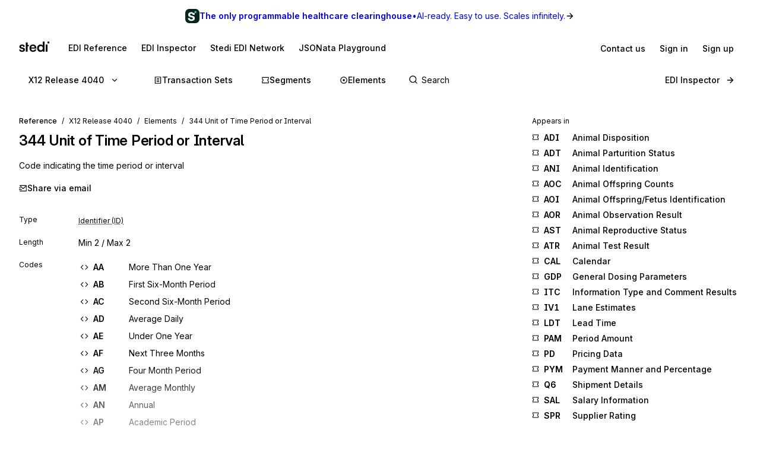

--- FILE ---
content_type: application/javascript; charset=utf-8
request_url: https://www.stedi.com/edi/_next/static/chunks/pages/%5Brelease%5D/element/%5Belement%5D-5318088338400ab5.js
body_size: 875
content:
(self.webpackChunk_N_E=self.webpackChunk_N_E||[]).push([[1413],{9015:(e,t,n)=>{"use strict";n.d(t,{O:()=>i});var a=n(46538),r=n(65966),s=n(74022);let l=({name:e,position:t,url:n})=>({"@type":"ListItem",position:t,name:e,item:n}),o=a.EB,i=({id:e,name:t,release:n,type:i})=>({"@context":"https://schema.org","@graph":[(({id:e,name:t,release:n=a.Pg,type:i})=>{let m=[l({position:1,name:"X12",url:o})],c="x12-hipaa"===(0,s.ak)(n);return m.push(l({position:2,name:`Release ${(0,s.k7)(n)}`,url:c?(0,r.Hc)({release:n,baseUrl:o}):(0,r.qV)({release:n,baseUrl:o})})),("transaction-sets"===i||"transaction-set"===i)&&(m.push(l({position:3,name:"Transaction Sets",url:c?(0,r.Lm)({release:n,baseUrl:o}):(0,r.Mu)({release:n,baseUrl:o})})),"transaction-set"===i&&e&&m.push(l({position:4,name:`${e} ${t}`,url:c?(0,r.oP)({release:n,baseUrl:o,set:e}):(0,r.Dq)({release:n,baseUrl:o,set:e})}))),("segments"===i||"segment"===i)&&(m.push(l({position:3,name:"Segments",url:(0,r.$B)({release:(0,s.Hr)(n),baseUrl:o})})),"segment"===i&&e&&m.push(l({position:4,name:`${e} ${t}`,url:(0,r.UG)({release:(0,s.Hr)(n),baseUrl:o,segment:e})}))),("elements"===i||"element"===i)&&(m.push(l({position:3,name:"Elements",url:(0,r.qT)({release:(0,s.Hr)(n),baseUrl:o})})),"element"===i&&e&&m.push(l({position:4,name:`${e} ${t}`,url:(0,r.N5)({release:(0,s.Hr)(n),baseUrl:o,element:e})}))),{"@type":"BreadcrumbList",itemListElement:m}})({type:i,release:n,id:e,name:t})]})},46469:(e,t,n)=>{"use strict";n.d(t,{x:()=>u});var a=n(4853),r=n(68085),s=n(96961),l=n(18604),o=n(36707),i=n(46538),m=n(65966),c=n(74022);let p=(0,r.default)("div",{target:"e1oepsfm0"})({marginBottom:s.space.s2,color:s.color.gray11,fontSize:s.size.small}),d=(0,r.default)("a",{target:"e1oepsfm1"})({display:"flex",alignItems:"baseline",textDecoration:"none",color:s.color.gray13,marginBottom:s.space.s1,...(0,l.Wy)("medium"),cursor:"pointer",svg:{marginTop:s.space.s1,flex:"none"},span:{...(0,l.zX)({tabularFigures:!0,weight:"semibold",disambiguate:!0}),flex:"none",width:s.space.s4,marginLeft:s.space.s2,marginRight:s.space.s3},"&:hover span":{textDecoration:"underline",textDecorationThickness:2,textUnderlineOffset:2}}),g={set:{getHref:(e,t)=>(0,m.Dq)({release:e,set:t}),color:s.color.blue10},segment:{getHref:(e,t)=>(0,m.UG)({release:e,segment:t}),color:s.color.green},element:{getHref:(e,t)=>(0,m.N5)({release:e,element:t}),color:s.color.magenta},composite:{getHref:(e,t)=>(0,m.N5)({release:e,element:t}),color:s.color.magenta},inspector:{getHref:()=>i.ds,color:s.color.gray3}},u=({items:e,type:t})=>{let{release:n=i.W}=(0,o.useRouter)().query,r=g[t],s=c.sr[t];return 0===e.length?null:(0,a.FD)(a.FK,{children:[(0,a.Y)(p,{children:"Appears in"}),e.map(e=>(0,a.FD)(d,{"data-cy":"appears-in",href:r.getHref(n,e.id),children:[(0,a.Y)(s,{color:r.color,size:12}),(0,a.Y)("span",{style:{color:r.color},children:e.id}),e.name]},e.id))]})}},46787:(e,t,n)=>{(window.__NEXT_P=window.__NEXT_P||[]).push(["/[release]/element/[element]",function(){return n(74187)}])},67483:(e,t,n)=>{"use strict";n.d(t,{V:()=>i});var a=n(4853),r=n(68085),s=n(96961),l=n(15848);let o=(0,r.default)("h2",{target:"edo2afw0"})(({allowWhitespace:e=!0})=>({marginBottom:s.space.s3,whiteSpace:e?"pre-wrap":"normal","&&":{color:l.M.gray17,letterSpacing:0,lineHeight:1.6}})),i=({allowWhitespace:e=!0,content:t})=>(0,a.Y)(o,{allowWhitespace:e,children:t})},68008:(e,t,n)=>{"use strict";n.d(t,{E:()=>w});var a=n(4853),r=n(68085),s=n(89316),l=n(96961),o=n(18604),i=n(54297),m=n(36707),c=n(18850),p=n.n(c),d=n(46538),g=n(65966),u=n(56044),h=n(74022),_=n(51455),f=n(48320),y=n(74748);let b=({appearsIn:e,release:t,resource:n,resourceType:r})=>(0,a.FD)(a.FK,{children:[(0,a.FD)(s.a,{bg:"red3",borderRadius:"s2",mb:"s4",p:"s3",children:[(0,a.Y)(p(),{color:l.color.red}),(0,a.FD)(s.a,{color:"gray17",fontWeight:"medium",mt:"s1",children:[(0,i.De)(r.split("-").join(" "))," ",n," is not present in ",(0,h.Uw)(t),". Please switch to one of the following releases to view the documentation."]})]}),(0,a.Y)(s.a,{color:"gray14",fontSize:"small",mb:"s2",children:"Appears in"}),(0,a.Y)(y.o,{getReleaseHref:e=>((e,t)=>"transaction-set"===t?t=>(0,g.Dq)({release:t,set:e}):"segment"===t?t=>(0,g.UG)({release:t,segment:e}):t=>(0,g.N5)({release:t,element:e}))(n,r)(e),releases:(0,u.h6)(e),standard:"x12"})]}),Y=(0,r.default)("h2",{target:"eru8w0i0"})({marginBottom:l.space.s4,"&&":{fontSize:l.size.s4,letterSpacing:0,lineHeight:1.6}}),w=({appearsIn:e,meta:t,openGraphImage:n,releases:s,resource:i})=>{let c=(0,m.useRouter)(),p="transaction-set"===i.type?l.color.blue:"segment"===i.type?l.color.green:l.color.magenta,h=(0,r.default)("h1",{target:"eru8w0i1"})({fontSize:l.size.h2,lineHeight:1.3,...(0,o.Wy)("semibold"),marginBottom:l.space.s3,color:l.color.gray13,"&&":{letterSpacing:"-0.01em"},span:{"&:first-of-type":{color:p},fontFamily:l.fontFamily.body,...(0,o.zX)({isMonospace:!0,weight:"semibold"}),color:l.color.green}}),{release:y=d.W}=c.query;return(0,a.FD)(_.PE,{SecondaryNavBar:(0,a.Y)(f.P,{activePage:"transaction-set"===i.type?"set":i.type,release:y,releases:s,standard:"x12"}),activePage:"transaction-set"===i.type?"set":i.type,isAuthWallDisabled:!0,meta:{...t,canonical:(0,g.l8)({id:i.id,type:"composite"===i.type?"element":i.type,baseUrl:d.EB}),openGraph:{description:t.description,images:[n]}},children:[(0,a.FD)(h,{children:[(0,a.Y)("span",{children:(0,u.$q)(i.id)})," ",i.name]}),(0,a.Y)(Y,{children:i.description}),(0,a.Y)(b,{appearsIn:e,release:y,resource:i.id,resourceType:i.type})]})}},74187:(e,t,n)=>{"use strict";n.r(t),n.d(t,{__N_SSG:()=>q,default:()=>B});var a=n(4853),r=n(38192),s=n(56044),l=n(6638),o=n(99336),i=n.n(o),m=n(9015);let c=({element:e,release:t})=>{let n=(0,m.O)({release:t,id:e.id,name:e.name,type:"element"});return(0,a.Y)(i(),{children:(0,a.Y)("script",{...(0,l.QQ)({...n})})})};var p=n(21462),d=n(99372),g=n(81303),u=n.n(g),h=n(46538),_=n(65966),f=n(74022),y=n(51455),b=n(48320),Y=n(14814),w=n(46469),D=n(60020),$=n(67483),x=n(54526),P=n(23666),F=n(64289),v=n(52875),S=n(68008),E=n(23124);let N=u()(()=>Promise.all([n.e(8300),n.e(1939)]).then(n.bind(n,54320)).then(({FiguresAppendix:e})=>e),{loadableGenerated:{webpack:()=>[54320]}}),H=({appearsInReleases:e=[],appearsInSegments:t=[],element:n,elementInRelease:l=!0,elt:o,figureAppendix:i,meta:m,openGraphImage:c,release:g,releases:u})=>{let H=[{name:(0,f.Uw)(g),href:(0,_.qV)({release:g})},{name:"Elements",href:(0,_.qT)({release:g})}];return l?(0,r.mO)(o)?(0,a.FD)(y.PE,{SecondaryNavBar:(0,a.Y)(b.P,{activePage:"composite",release:g,releases:u,standard:"x12"}),Sidebar:(0,a.Y)(Y.a,{children:(0,a.Y)(w.x,{items:t,type:"segment"})}),activePage:"composite",meta:{...m,canonical:(0,_.l8)({type:"element",id:n,baseUrl:h.EB}),openGraph:{images:[c]}},children:[(0,a.Y)(D.T,{items:[...H,{name:`${o.composite_data_element_number} ${o.composite_name}`,href:(0,_.N5)({release:g,element:o.composite_data_element_number})}]}),(0,a.FD)(E.A,{headingSize:"h2",children:[(0,a.Y)(E.P,{color:"magenta",children:(0,s.$q)(o.composite_data_element_number)})," ",o.composite_name]}),(0,a.Y)($.V,{allowWhitespace:!1,content:o.purpose,hasAppendixContent:!!i?.content}),(0,a.FD)(d.s,{gap:"s3",my:"s3",children:[(0,a.Y)(v.j,{pageTitle:o.composite_name,path:(0,_.N5)({release:g,element:o.composite_data_element_number})}),i?.content?(0,a.Y)(F.P,{}):null]}),(0,a.Y)(P.b,{elements:o.elements,segmentId:o.composite_data_element_number,standard:"x12"}),i?.content?(0,a.Y)(N,{content:i.content}):null]}):(0,a.FD)(y.PE,{SecondaryNavBar:(0,a.Y)(b.P,{activePage:"element",release:g,releases:u,standard:"x12"}),Sidebar:(0,a.Y)(Y.a,{children:(0,a.Y)(w.x,{items:t,type:"segment"})}),activePage:"element",meta:{...m,canonical:(0,_.l8)({type:"element",id:n,baseUrl:h.EB}),openGraph:{images:[c]}},children:[(0,a.Y)(D.T,{items:[...H,{name:`${o.data_element_number} ${o.data_element_name}`,href:(0,_.N5)({release:g,element:o.data_element_number})}]}),(0,a.FD)(E.A,{children:[(0,a.Y)(E.P,{color:"magenta",children:(0,s.$q)(o.data_element_number)})," ",o.data_element_name]}),o.definition?(0,a.Y)($.V,{allowWhitespace:!1,content:o.definition,hasAppendixContent:!!i?.content}):null,(0,a.FD)(d.s,{gap:"s3",mb:"s4",children:[(0,a.Y)(v.j,{pageTitle:`${o.data_element_name}`,path:(0,_.N5)({release:g,element:o.data_element_number})}),i?.content?(0,a.Y)(F.P,{}):null]}),(0,a.Y)(p.Fragment,{children:(0,a.Y)(Y.a,{children:(0,a.Y)(x.b,{element:o,standard:"x12"})})},g),i?.content?(0,a.Y)(N,{content:i.content}):null]}):(0,a.Y)(S.E,{appearsIn:e,meta:m,openGraphImage:c,releases:u,resource:{...function(e){return(0,r.mO)(e)?{id:e.composite_data_element_number,name:e.composite_name,description:e.purpose}:{id:e.data_element_number,name:e.data_element_name,description:e.definition??""}}(o),type:(0,r.mO)(o)?"composite":"element"}})};var q=!0;let B=({appearsInReleases:e=[],appearsInSegments:t=[],element:n,elementInRelease:l=!0,elt:o,figureAppendix:i,nofollow:m,noindex:p,openGraphImage:d,release:g,releases:u})=>{let{code:h,description:_,name:f}=(0,r.xY)(o),y=`X12 EDI ${(0,s.$q)(h)} ${f} - Stedi`,b=`${(0,s.$q)(h)} ${f}, ${_}`;return(0,a.FD)(a.FK,{children:[(0,a.Y)(c,{element:{id:h,name:f},release:g}),(0,a.Y)(H,{appearsInReleases:e,appearsInSegments:t,element:n,elementInRelease:l,elt:o,figureAppendix:i,meta:{title:y,description:b,noindex:p,nofollow:m},openGraphImage:d,release:g,releases:u})]})}}},e=>{e.O(0,[3787,9386,5033,6682,4361,9505,8531,561,1455,8320,506,3666,7911,636,6593,8792],()=>e(e.s=46787)),_N_E=e.O()}]);

--- FILE ---
content_type: application/javascript; charset=utf-8
request_url: https://www.stedi.com/edi/_next/static/chunks/506-6973d986974ff821.js
body_size: 951
content:
"use strict";(self.webpackChunk_N_E=self.webpackChunk_N_E||[]).push([[506],{6880:(e,a,r)=>{r.d(a,{m:()=>s});var i=r(4853),t=r(85903);let s=({children:e,content:a,disabled:r})=>r?(0,i.Y)(i.FK,{children:e}):(0,i.Y)(t.m,{asChild:!0,content:a,children:(0,i.Y)("span",{"data-cy":"tooltip",children:e})})},23124:(e,a,r)=>{r.d(a,{A:()=>d,P:()=>c});var i=r(4853);r(21462);var t=r(68085),s=r(89316),l=r(96961),n=r(18604);let o=(0,t.default)("h1",{target:"ebn7h7j0"})(({headingSize:e})=>({fontSize:e&&l.size[e]||l.size.h3,...(0,n.Wy)("semibold"),color:l.color.gray14,svg:{verticalAlign:"middle",marginRight:l.space.s2,marginBottom:l.space.s1},"&&":{letterSpacing:"-0.01em",lineHeight:1.3}})),c=e=>(0,i.Y)(s.a,{as:"span",disambiguate:!0,fontWeight:"semibold",...e}),d=({children:e,headingSize:a,mb:r})=>(0,i.Y)(s.a,{disambiguate:!0,mb:r||"s3",children:(0,i.Y)(o,{headingSize:a,children:e})})},39905:(e,a,r)=>{r.d(a,{N:()=>p});var i=r(4853);r(21462);var t=r(68085),s=r(96961),l=r(36495),n=r(79058),o=r.n(n);let c=(0,t.default)("details",{target:"esl50980"})({"&[open]":{".caret":{transform:"rotate(0deg)"}}}),d=(0,t.default)("summary",{target:"esl50981"})({cursor:"pointer",display:"flex",backgroundColor:s.color.gray4,padding:s.space.s2,marginBottom:s.space.s1,borderRadius:s.space.s1,outline:"none",transition:`background-color 80ms ease-in-out, ${s.transition}`,"&:hover":{backgroundColor:s.color.gray5},"&:active":{backgroundColor:s.color.gray6},"&:focus-visible":{...l.Ed},"&::-webkit-details-marker":{display:"none"},".caret":{flex:"none",alignSelf:"center",marginRight:s.space.s1,transition:"transform 0.2s ease-out",transform:"rotate(-90deg)"}}),p=({Summary:e,children:a,initialCollapsed:r=!0,style:t})=>(0,i.FD)(c,{open:!r,children:[(0,i.FD)(d,{className:"summary",style:t,children:[(0,i.Y)(o(),{className:"caret",size:14}),e]}),a]})},52875:(e,a,r)=>{r.d(a,{j:()=>d});var i=r(4853),t=r(68085),s=r(96961),l=r(88351),n=r(12917),o=r.n(n);let c=(0,t.default)(l.Yq,{target:"ehfc75i0"})({display:"flex",alignItems:"center",gap:s.space.s1}),d=({pageTitle:e,path:a,standard:r="x12"})=>(0,i.FD)(c,{"data-testid":"share",href:`mailto:?subject=${e} on EDI Reference from Stedi&body=${encodeURIComponent((({path:e,standard:a})=>{let r;switch(a){case"edifact":r=" for EDIFACT messages, segments, and elements";break;case"x12":r=" for X12 transaction sets, segments, and elements";break;default:r=""}return`Hi there!

I thought you might enjoy this EDI Reference page from Stedi: https://www.stedi.com${e}?utm_medium=email.

EDI Reference has comprehensive documentation${r} across all releases.`})({path:a,standard:r}))}`,children:[(0,i.Y)(o(),{size:14})," Share via email"]})},56044:(e,a,r)=>{r.d(a,{$q:()=>l,OM:()=>n,h6:()=>s,pi:()=>t});var i=r(74022);r(36439);let t={"x12-002001":1987,"x12-002002":1988,"x12-002003":1988,"x12-002040":1989,"x12-003010":1991,"x12-003020":1992,"x12-003030":1993,"x12-003040":1994,"x12-003050":1995,"x12-003060":1996,"x12-003070":1997,"x12-004010":1998,"x12-004020":1999,"x12-004030":2e3,"x12-004040":2001,"x12-004050":2002,"x12-004060":2003,"x12-005010":2004,"x12-005020":2005,"x12-005030":2006,"x12-005040":2007,"x12-005050":2008,"x12-006010":2009,"x12-006020":2010,"x12-006030":2011,"x12-006040":2012,"x12-006050":2013,"x12-007010":2014,"x12-007020":2015,"x12-007030":2016,"x12-007040":2017,"x12-007050":2018,"x12-007060":2019,"x12-008010":2020,"x12-008020":2021,"x12-008030":2022,"x12-008040":2023,"x12-008050":2024},s=e=>{let a={};return e.forEach(e=>{let r={release:e,releaseDate:t[e]},i=e.slice(6,7);a[i]?a[i].push(r):a[i]=[r]}),Object.keys(a).map(e=>({version:parseInt(e,10),releases:a[e].sort((e,a)=>parseInt((0,i.k7)(a.release),10)-parseInt((0,i.k7)(e.release),10))})).sort((e,a)=>a.version-e.version)},l=e=>e.split("*")[0],n=e=>e.replace("-hipaa","")},60020:(e,a,r)=>{r.d(a,{T:()=>g});var i=r(4853),t=r(68085),s=r(89316),l=r(96961),n=r(88351),o=r(46538);let c=(0,t.default)("nav",{target:"e1e4u0xj0"})({fontSize:l.size.s2,marginBottom:l.space.s2,"ol, li":{'a[aria-current="page"]':{pointerEvents:"none"}}}),d=(0,t.default)("ol",{target:"e1e4u0xj1"})((0,l.withMediaQueries)({display:"flex",flexWrap:"wrap",justifyContent:"flex-start",alignItems:"baseline","&:before":{content:'"\\2190"',display:["inline-block","none","none"],marginRight:[l.space.s2,0,0]}})),p=(0,t.default)("li",{target:"e1e4u0xj2"})((0,l.withMediaQueries)({display:["none","inline-block","inline-block"],visibility:["hidden","visible","visible"],"&:after":{content:'"/"',padding:l.space.s2,color:l.color.gray10},"&:last-child:after":{display:"none"},"&:nth-last-of-type(2), &:nth-last-of-type(1)":{display:["inline-flex","inline-block","inline-block"],visibility:["visible","visible","visible"],fontSize:[l.size.s3,l.size.s2,l.size.s2],height:[48,"auto","auto"],justifyContent:"center",alignItems:"center"}})),g=({items:e})=>(0,i.Y)(c,{"aria-label":"Breadcrumb",children:(0,i.FD)(d,{children:[(0,i.Y)(p,{"data-cy":"breadcrumb-reference--list-item",children:(0,i.Y)(n.Yq,{color:"gray15","data-cy":"breadcrumb-reference",href:o.SX,children:"Reference"})}),e.map(({href:a,name:r},t)=>(0,i.Y)(p,{"data-cy":"breadcrumb-reference--list-item",children:t===e.length-1?(0,i.Y)(s.a,{"aria-current":"page",as:"span",color:"gray15",disambiguate:!0,fontWeight:"normal",children:r}):(0,i.Y)(n.Yq,{color:"gray15",disambiguate:!0,href:a,children:r})},t))]})})},64289:(e,a,r)=>{r.d(a,{I:()=>d,P:()=>p});var i=r(4853),t=r(68085),s=r(96961),l=r(88351),n=r(8782),o=r.n(n);let c=(0,t.default)(l.Yq,{target:"emn2r710"})({display:"flex",alignItems:"center",gap:s.space.s1}),d="figures-appendix",p=()=>(0,i.FD)(c,{"data-testid":"figures-appendix-anchor",href:`#${d}`,children:[(0,i.Y)(o(),{size:14})," Figures Appendix"]})},74748:(e,a,r)=>{r.d(a,{o:()=>f});var i=r(4853),t=r(68085),s=r(89316),l=r(96961),n=r(99372),o=r(88351),c=r(36707),d=r(57860),p=r(79551),g=r(65966),h=r(74022);let m=(0,t.default)("li",{target:"e1euv19t0"})({display:"block",verticalAlign:"top",textAlign:"left",marginBottom:l.space.s3,width:"100%","&:last-of-type":{marginBottom:0}}),u=(0,t.default)(o.Yq,{target:"e1euv19t1"})({minWidth:140,display:"inline-flex"}),f=({getReleaseHref:e,releases:a,standard:r})=>{let t=(0,c.useRouter)(),l=((e,a,r)=>{switch(e){case"x12-hipaa":return a.map(e=>({version:e.version,title:`Version ${e.version}`,releases:e.releases.map(e=>({release:e.release,href:r?r(e.release):(0,g.Hc)({release:e.release}),title:`X12 HIPAA Release ${(0,h.k7)(e.release)}`,releaseDate:e.releaseDate}))}));case"x12":return a.map(e=>({version:e.version,title:`Version ${e.version}`,releases:e.releases.map(e=>({release:e.release,href:r?r(e.release):(0,g.qV)({release:e.release}),title:`X12 Release ${(0,h.k7)(e.release)}`,releaseDate:e.releaseDate}))}));case"edifact":return a.map(e=>({version:e.year,title:`Released ${e.year}`,releases:e.releases.map(e=>({release:e,href:r?r(e):(0,p.j7)({release:e}),title:(0,h.FI)(e),releaseDate:void 0}))}));default:throw Error(`Unknown standard: ${e}`)}})(r,a,e);return(0,i.Y)(s.a,{as:"ol",children:l.map(e=>(0,i.FD)(m,{children:[(0,i.Y)(s.a,{as:"div",disambiguate:!0,display:"block",fontSize:"s2",fontWeight:"semibold",mb:"s2",children:e.title}),(0,i.Y)(n.s,{as:"ol",flexDirection:"column",gap:"s2",mb:"s3",children:e.releases.map(e=>(0,i.FD)(n.s,{alignItems:"baseline",as:"li",gap:"s3",tabularFigures:!0,children:[(0,i.Y)(u,{as:"a","data-cy":"appears-in",href:e.href,onClick:a=>{a.preventDefault();let r=e.href.replace(d.BASE_PATH,"");t.push(r)},children:e.title})," ",e.releaseDate?(0,i.FD)(s.a,{as:"span",color:"gray15",disambiguate:!0,flex:"1",fontSize:"s2",children:["Released ",e.releaseDate]}):null]},e.release))})]},e.version))})}},93063:(e,a,r)=>{r.d(a,{L:()=>m});var i=r(4853),t=r(68085),s=r(96961),l=r(15848),n=r(99372),o=r(18604),c=r(88351),d=r(69505),p=r(64289);let g=(0,t.default)(n.s,{target:"e9xxnyy0"})({display:"flex",alignItems:"flex-start",fontSize:s.size.small,color:l.M.gray15,marginBottom:s.space.s2,...(0,o.Wy)("normal"),whiteSpace:"pre-wrap",svg:{marginTop:s.space.s1,marginRight:s.space.s2}}),h={N:{Icon:e=>(0,i.Y)("svg",{fill:e.color||l.M.gray18,height:`${e.size||14}px`,width:`${e.size||14}px`,children:(0,i.Y)("use",{xlinkHref:"#sticky-note-icon"})})},C:{Icon:e=>(0,i.Y)("svg",{fill:e.color||l.M.gray18,height:`${e.size||14}px`,width:`${e.size||14}px`,children:(0,i.Y)("use",{xlinkHref:"#comment-icon"})})},S:{Icon:e=>(0,i.Y)("svg",{fill:e.color||l.M.gray18,height:`${e.size||14}px`,width:`${e.size||14}px`,children:(0,i.Y)("use",{xlinkHref:"#semantic-note-icon"})})}},m=({content:e,segmentId:a,standard:r,type:t})=>{let s=t?h[t]:null,l=((e,a)=>{if(!a||!e.match(/^[PRECL]\d{4,}$/)||e.length%2==0)return e;let r=e.slice(0,1),i=[];for(let a=1;a<e.length;a+=2)i.push(Number(e.slice(a,a+2)));let t=(0,d.formatCondition)({positions:i,type:r},a);return`${e}: ${t}`})(e,a);return(0,i.FD)(g,{disambiguate:!0,children:[s?(0,i.Y)(s.Icon,{size:11}):null,((e,a)=>{if("x12"!==e||-1===a.indexOf("Figures Appendix"))return a;let[r,...t]=a.split("Figures Appendix");return[r,(0,i.Y)(c.Yq,{"data-testid":"figures-appendix-link",href:`#${p.I}`,children:"Figures Appendix"},"figures-appendix-link--0"),...t]})(r,l)]})}}}]);

--- FILE ---
content_type: application/javascript; charset=utf-8
request_url: https://www.stedi.com/edi/_next/static/chunks/7911-9e07423c71a0d5c4.js
body_size: 92
content:
(self.webpackChunk_N_E=self.webpackChunk_N_E||[]).push([[7911],{2639:(e,t,n)=>{var r=n(3773),i=n(89674);e.exports=function(e,t){return e&&r(e,t,i)}},3314:(e,t,n)=>{var r=n(12333),i=n(27047),o=n(33883),a=n(867);e.exports=function(e,t){return function(n,l){var c=a(n)?r:i,d=t?t():{};return c(n,e,o(l,2),d)}}},3773:(e,t,n)=>{e.exports=n(55749)()},9531:(e,t,n)=>{var r=n(60967),i=n(34726),o=n(37409);e.exports=function(e){var t=i(e);return 1==t.length&&t[0][2]?o(t[0][0],t[0][1]):function(n){return n===e||r(n,e,t)}}},11065:(e,t,n)=>{var r=n(82274);e.exports=function(e){return function(t){return r(t,e)}}},12333:e=>{e.exports=function(e,t,n,r){for(var i=-1,o=null==e?0:e.length;++i<o;){var a=e[i];t(r,a,n(a),e)}return r}},14814:(e,t,n)=>{"use strict";n.d(t,{a:()=>i});var r=n(21462);let i=({children:e,element:t="div",...n})=>{let[i,o]=(()=>{let e=(0,r.useRef)(null),[t,n]=(0,r.useState)(!1);return(0,r.useEffect)(()=>{e?.current?.innerHTML===""&&n(!0)},[]),[t,e]})();return i?(0,r.createElement)(t,n,e):(0,r.createElement)(t,{...n,ref:o,suppressHydrationWarning:!0,dangerouslySetInnerHTML:{__html:""}})}},21431:(e,t,n)=>{var r=n(94551),i=n(11065),o=n(33578),a=n(38665);e.exports=function(e){return o(e)?r(a(e)):i(e)}},27047:(e,t,n)=>{var r=n(45479);e.exports=function(e,t,n,i){return r(e,function(e,r,o){t(i,e,n(e),o)}),i}},33883:(e,t,n)=>{var r=n(9531),i=n(45478),o=n(93904),a=n(867),l=n(21431);e.exports=function(e){return"function"==typeof e?e:null==e?o:"object"==typeof e?a(e)?i(e[0],e[1]):r(e):l(e)}},34726:(e,t,n)=>{var r=n(51450),i=n(89674);e.exports=function(e){for(var t=i(e),n=t.length;n--;){var o=t[n],a=e[o];t[n]=[o,a,r(a)]}return t}},37409:e=>{e.exports=function(e,t){return function(n){return null!=n&&n[e]===t&&(void 0!==t||e in Object(n))}}},42303:(e,t,n)=>{var r=n(59156);e.exports=function(e,t){return function(n,i){if(null==n)return n;if(!r(n))return e(n,i);for(var o=n.length,a=t?o:-1,l=Object(n);(t?a--:++a<o)&&!1!==i(l[a],a,l););return n}}},45478:(e,t,n)=>{var r=n(44694),i=n(32770),o=n(28309),a=n(33578),l=n(51450),c=n(37409),d=n(38665);e.exports=function(e,t){return a(e)&&l(t)?c(d(e),t):function(n){var a=i(n,e);return void 0===a&&a===t?o(n,e):r(t,a,3)}}},45479:(e,t,n)=>{var r=n(2639);e.exports=n(42303)(r)},51450:(e,t,n)=>{var r=n(54557);e.exports=function(e){return e==e&&!r(e)}},54526:(e,t,n)=>{"use strict";n.d(t,{b:()=>y});var r=n(4853),i=n(68085),o=n(96961),a=n(89316),l=n(18604),c=n(64956),d=n.n(c),u=n(93063);let s=(0,i.default)("table",{target:"ev4zpfb0"})({td:{textAlign:"left",minWidth:80,verticalAlign:"top",paddingBottom:o.space.s1,"&:first-of-type":{...(0,l.Wy)("semibold"),svg:{position:"relative",top:2,marginRight:o.space.s1,width:14,height:14}}},marginBottom:o.space.s3}),f=(0,i.default)(a.a,{target:"ev4zpfb1"})({marginBottom:o.space.s3}),p=({codes:e,standard:t})=>(0,r.FD)(s,{children:[(0,r.Y)("thead",{style:{display:"none",visibility:"hidden"},children:(0,r.FD)("tr",{children:[(0,r.Y)("th",{children:"Code"}),(0,r.Y)("th",{children:"Description"})]})}),(0,r.Y)("tbody",{children:e.map(e=>(0,r.FD)("tr",{children:[(0,r.FD)("td",{children:[(0,r.Y)("svg",{fill:o.color.gray14,children:(0,r.Y)("use",{xlinkHref:"#code-icon"})})," ",e.id]}),(0,r.FD)("td",{children:[e.content,"x12"===t&&e.notes?(0,r.Y)(u.L,{content:e.notes,standard:t,type:"N"}):null,"edifact"===t&&e.desc?(0,r.Y)(u.L,{content:e.desc,standard:t}):null]})]},e.id))})]}),h=({codes:e,standard:t})=>{if(!e)return null;let n=d()(e,e=>e.partition_number??"1"),i=Object.keys(n).length;return i>1?Object.entries(n).map(([e,n])=>(0,r.FD)(a.a,{"aria-labelledby":`codes-part-${e}`,role:"group",children:[(0,r.FD)(f,{id:`codes-part-${e}`,children:["Part ",e,"/",i]}),(0,r.Y)(p,{codes:n,standard:t})]},e)):(0,r.Y)(p,{codes:e,standard:t})};var m=n(73641);let v=(0,i.default)("dl",{target:"e1717feu0"})((0,o.withMediaQueries)({overflow:"hidden",display:"grid",gridTemplateColumns:["1fr","100px 1fr","100px 1fr"],flexDirection:"column"})),g=(0,i.default)("dd",{target:"e1717feu1"})({marginBottom:o.space.s3}),x=(0,i.default)("dt",{target:"e1717feu2"})({display:"flex",alignItems:"baseline",fontSize:o.size.small,color:o.color.gray11,width:140,flex:"none",".element":{color:o.color.magenta,textDecoration:"none",":hover":{textDecoration:"underline",textUnderlineOffset:2}},"@media screen and (max-width: 700px)":{display:"block"}}),y=({element:e,standard:t})=>{let n=((e,t)=>{switch(e){case"x12":return{type:t.data_element_type,minLength:t.minimum_length,maxLength:t.maximum_length,codes:t.codes?.map(e=>({id:e.code_value,content:e.content,notes:e.notes?.map(e=>e.content).join("\n"),...e.partition_number&&{partition_number:e.partition_number}}))};case"edifact":return{type:t.data_type,minLength:t.minimum_length,maxLength:t.maximum_length,codes:t.codes?.map(e=>({id:e.id,content:e.name,notes:e.notes?.join("\n"),desc:e.desc}))};default:throw Error(`Unknown 'standard' used in code data: ${e}`)}})(t,e);return(0,r.FD)(v,{children:[(0,r.Y)(x,{children:"Type"}),(0,r.Y)(g,{children:(0,r.Y)(m.R,{elementType:n.type})}),!!(n.minLength&&n.maxLength)&&(0,r.FD)(r.FK,{children:[(0,r.Y)(x,{children:"Length"}),(0,r.FD)(g,{children:["Min ",n.minLength," / Max ",n.maxLength]})]}),!!(n.codes&&n.codes.length>0)&&(0,r.FD)(r.FK,{children:[(0,r.Y)(x,{children:"Codes"}),(0,r.Y)(g,{children:(0,r.Y)(h,{codes:n.codes,standard:t})})]})]})}},55749:e=>{e.exports=function(e){return function(t,n,r){for(var i=-1,o=Object(t),a=r(t),l=a.length;l--;){var c=a[e?l:++i];if(!1===n(o[c],c,o))break}return t}}},60967:(e,t,n)=>{var r=n(41381),i=n(44694);e.exports=function(e,t,n,o){var a=n.length,l=a,c=!o;if(null==e)return!l;for(e=Object(e);a--;){var d=n[a];if(c&&d[2]?d[1]!==e[d[0]]:!(d[0]in e))return!1}for(;++a<l;){var u=(d=n[a])[0],s=e[u],f=d[1];if(c&&d[2]){if(void 0===s&&!(u in e))return!1}else{var p=new r;if(o)var h=o(s,f,u,e,t,p);if(!(void 0===h?i(f,s,3,o,p):h))return!1}}return!0}},64956:(e,t,n)=>{var r=n(69804),i=n(3314),o=Object.prototype.hasOwnProperty;e.exports=i(function(e,t,n){o.call(e,n)?e[n].push(t):r(e,n,[t])})},94551:e=>{e.exports=function(e){return function(t){return null==t?void 0:t[e]}}}}]);

--- FILE ---
content_type: application/javascript; charset=utf-8
request_url: https://www.stedi.com/edi/_next/static/chunks/358.97e3038746b140df.js
body_size: -1512
content:
"use strict";(self.webpackChunk_N_E=self.webpackChunk_N_E||[]).push([[358],{7727:(e,t,n)=>{n.r(t),n.d(t,{UpgradeAppToast:()=>h});var r=n(4853),u=n(21462),a=n(68085),o=n(33594),i=n(96961),s=n(80112),l=n(48531),c=n(46538);let d=(...e)=>fetch(...e).then(e=>e.json()),f=(0,a.default)(o.$,{target:"e19boytf0"})({marginLeft:i.space.s3}),p=()=>window.location.reload(),h=({reload:e=p})=>{let t=(()=>{let{data:e}=(0,l.Ay)(`${c.So}/version`,d);return((e,t=Date.now())=>{if(!e?.builtAt)return"unknown";let n=e.builtAt-t;return n>6048e5?"should-update":n>0?"new-version":"current"})(e,(()=>{let[e,t]=u.useState();return u.useEffect(()=>{let e=document.querySelector("meta[name='stedi:built_at']")?.getAttribute("content");e&&t(Number(e))},[]),e})())})(),n=(0,s.dj)({single:!0});return u.useEffect(()=>{if("should-update"===t)return void e();if("new-version"===t){if(document.getElementsByClassName("updateToast").length>0)return;n((0,r.FD)(r.FK,{children:["An updated version of this page is available",(0,r.Y)(f,{className:"updateToast",meaning:"neutral",onClick:e,prominence:"high",scale:"small",children:"Refresh"})]}),{duration:null})}},[t]),null}},69023:(e,t,n)=>{var r=n(21462),u="function"==typeof Object.is?Object.is:function(e,t){return e===t&&(0!==e||1/e==1/t)||e!=e&&t!=t},a=r.useState,o=r.useEffect,i=r.useLayoutEffect,s=r.useDebugValue;function l(e){var t=e.getSnapshot;e=e.value;try{var n=t();return!u(e,n)}catch(e){return!0}}var c="undefined"==typeof window||void 0===window.document||void 0===window.document.createElement?function(e,t){return t()}:function(e,t){var n=t(),r=a({inst:{value:n,getSnapshot:t}}),u=r[0].inst,c=r[1];return i(function(){u.value=n,u.getSnapshot=t,l(u)&&c({inst:u})},[e,n,t]),o(function(){return l(u)&&c({inst:u}),e(function(){l(u)&&c({inst:u})})},[e]),s(n),n};t.useSyncExternalStore=void 0!==r.useSyncExternalStore?r.useSyncExternalStore:c},99104:(e,t,n)=>{e.exports=n(69023)}}]);

--- FILE ---
content_type: application/javascript; charset=utf-8
request_url: https://www.stedi.com/edi/_next/static/chunks/1455-52d6edad7bbd2993.js
body_size: 2532
content:
"use strict";(self.webpackChunk_N_E=self.webpackChunk_N_E||[]).push([[1455],{51455:(e,i,a)=>{a.d(i,{wi:()=>T,PE:()=>P,sh:()=>F});var t=a(4853);a(21462);var n=a(32553),s=a(19976),r=a(81303),o=a.n(r),l=a(36707),d=a(74022),c=a(82726);function p(e){let i={...e,...{canonical:e.canonical},description:e.description??e?.openGraph?.description,openGraph:{...e.openGraph,title:e?.openGraph?.title??e.title},twitter:{cardType:"summary_large_image"}};return(0,t.Y)(c.bV,{...i})}var h=a(68085),g=a(89316),m=a(96961),f=a(15848),x=a(18604),u=a(78464);let w=(0,h.default)("div",{target:"e75pc8c0"})(({hasSecondaryMenu:e})=>(0,m.withMediaQueries)({display:"flex",paddingTop:e?["initial",m.largeScreenNavigationHeight]:[m.space.s3,"initial"],flexDirection:"column",lineHeight:1.6,height:void 0,h1:{letterSpacing:"-0.015em",lineHeight:1.3},"h2, h3":{letterSpacing:"-0.01em",lineHeight:1.3},"@media print":{color:"black",".hidePrint":{display:"none"}}}));(0,h.default)("a",{target:"e75pc8c1"})({display:"flex",flex:"none",alignItems:"baseline",textDecoration:"none",paddingTop:m.space.s1,marginRight:m.space.s4,svg:{marginRight:m.space.s2,overflow:"visible"},h1:{...(0,x.Wy)("semibold"),color:f.M.orange,fontSize:m.size.h5}}),(0,h.default)("div",{target:"e75pc8c2"})({flex:"1 1 auto",paddingLeft:m.space.s4,...(0,u.Uu)("center","flex-end"),"@media screen and (max-width: 700px)":{display:"none"}});let v=(0,h.default)("div",{target:"e75pc8c3"})((0,m.withMediaQueries)({width:"100%",maxWidth:"100vw",position:["relative","fixed"],zIndex:[1,2],background:f.M.gray1}));(0,h.default)("a",{target:"e75pc8c4"})({cursor:"pointer",marginRight:m.space.s4,display:"flex",gap:m.space.s2,alignItems:"center",fontSize:m.size.s4,color:f.M.gray15,...(0,x.Wy)("medium"),textDecoration:"none",transition:"color 0.12s ease-in-out",'&[aria-selected="true"]':{color:f.M.gray17},"&:hover":{color:f.M.gray18},"@media screen and (max-width: 450px)":{paddingTop:m.space.s3},"@media screen and (max-width: 860px)":{fontSize:m.size.s4,marginRight:m.space.s3,svg:{display:"none"}}}),(0,h.default)("div",{target:"e75pc8c5"})({display:"flex",flexWrap:"wrap",alignItems:"center",paddingTop:m.space.s3,paddingBottom:m.space.s3});let Y=(0,h.default)("div",{target:"e75pc8c6"})(({layoutAlignment:e="left"})=>({display:"flex",justifyContent:"left"===e?"flex-start":"center","@media screen and (max-width: 1120px)":{flexDirection:"column",alignItems:"flex-start"}})),y=(0,h.default)("aside",{target:"e75pc8c7"})({alignItems:"flex-start",flex:"none",flexDirection:"column",marginRight:-m.space.s4,maxHeight:"none",maxWidth:"100%",paddingLeft:0,paddingTop:0,position:"relative",scrollbarWidth:"none",top:0,"::-webkit-scrollbar":{display:"none"},"@media screen and (min-width: 1120px)":{flex:"1 1 auto",maxWidth:"calc(min(760px, 47%))",maxHeight:`calc(100vh - ${2*m.largeScreenNavigationHeight}px)`,paddingLeft:m.space.s5,paddingTop:m.space.s4,paddingBottom:m.space.s4,paddingRight:m.space.s4,position:"sticky",overflowY:"auto",top:2*m.largeScreenNavigationHeight}}),b=(0,h.default)(y,{target:"e75pc8c8"})((0,m.withMediaQueries)({paddingTop:[m.space.s0,m.space.s4,m.space.s4],paddingRight:m.space.s5,"@media screen and (min-width: 1120px)":{paddingRight:m.space.s5,paddingLeft:0}}));(0,h.default)("span",{target:"e75pc8c9"})({color:f.M.orange,fontSize:m.size.h5,...(0,x.Wy)("semibold"),lineHeight:"20.8px"});let z=(0,h.default)("main",{target:"e75pc8c10"})((0,m.withMediaQueries)({paddingTop:[m.space.s0,m.space.s4,m.space.s4],paddingBottom:m.space.s4,maxWidth:800,minHeight:"auto",flex:"none",width:"100%"})),k=(0,h.default)("div",{target:"e75pc8c11"})(({showAuthWall:e})=>(0,m.withMediaQueries)({maxHeight:e?["100vh","85vh","85vh"]:"auto",minHeight:["25vh","25vh","50vh"],overflow:e?"hidden":"visible"})),I=(0,h.default)(g.a,{target:"e75pc8c12"})({maxWidth:1600,width:"100%"});var H=a(99372),S=a(22012),$=a(88351);let R=(0,h.default)("footer",{target:"eqag0dw0"})({marginTop:m.space.s5,fontSize:m.size.s2,maxWidth:600,"@media screen and (max-width: 1120px)":{display:"none"}}),W=(0,h.default)(R,{target:"eqag0dw1"})({marginBottom:m.space.s4,maxWidth:800,"@media screen and (min-width: 1120px)":{display:"none"},"@media screen and (max-width: 1120px)":{display:"block"}}),D=`Stedi is a registered trademark of Stedi, Inc. Stedi's EDI Reference
      is provided for marketing purposes and is free of
      charge. All names, logos, and brands of third parties listed on our site
      are trademarks of their respective owners (including “X12”, which is a
      trademark of X12 Incorporated). Stedi, Inc. and its products and services
      are not endorsed by, sponsored by, or affiliated with these third parties.
      Our use of these names, logos, and brands is for identification purposes
      only, and does not imply any such endorsement, sponsorship, or
      affiliation.`,M=()=>(0,t.FD)(t.FK,{children:[(0,t.Y)(g.a,{color:"gray17",mb:"s4",children:(0,t.Y)(S.g,{width:64})}),(0,t.FD)(H.s,{fontSize:"s3",gap:"s4",mb:"s3",children:[(0,t.Y)($.Yq,{color:"gray15",href:"https://www.stedi.com",children:"Stedi.com"}),(0,t.Y)($.Yq,{color:"gray15",href:"https://www.stedi.com/docs/edi-platform/getting-started",children:"Documentation"}),(0,t.Y)($.Yq,{color:"gray15",href:"https://www.stedi.com/contact",children:"Contact us"}),(0,t.Y)($.Yq,{color:"gray15",href:"#",onClick:()=>{window.ketch&&window.ketch("showExperience")},children:"Privacy settings"})]}),(0,t.Y)(g.a,{as:"p",color:"gray15",disambiguate:!0,children:D})]}),T=()=>(0,t.Y)(R,{children:(0,t.Y)(M,{})}),F=()=>(0,t.Y)(W,{children:(0,t.Y)(M,{})}),E=["inspector","homepage"],q=o()(()=>Promise.all([a.e(6675),a.e(3520)]).then(a.bind(a,53520)).then(({AuthWall:e})=>e),{loadableGenerated:{webpack:()=>[53520]},ssr:!1}),P=({SecondaryNavBar:e,Sidebar:i,activePage:r,children:o,hideFooter:c,isAuthWallDisabled:h,isLimiterDisabled:g,isSidebarFlipped:m,layoutAlignment:f="left",meta:x,navTitleUrl:u})=>{var H;let S=(0,n.P8)(),$=(0,l.useRouter)(),R=c||$.isFallback,W=!!a.g?.location?.hash,D=r&&(!E.includes(r)||"homepage"===r),M=a.g.navigator&&(H=navigator.userAgent,[/googlebot/i,/bingbot/i,/yahoo! slurp/i,/duckduckbot/i,/baiduspider/i,/yandexbot/i,/sogou/i,/exabot/i,/facebot/i,/ia_archiver/i].some(e=>e.test(H))),P=D&&!h&&!W&&null===S&&!M;return(0,t.FD)(s.KX,{navigationTitleUrl:u||"/edi",children:[x?(0,t.Y)(p,{...x}):null,e?(0,t.Y)(v,{className:"hidePrint",children:e}):null,(0,t.Y)(w,{hasSecondaryMenu:!!e,children:g?o:(0,t.Y)(d.sB,{children:(0,t.Y)(I,{children:(0,t.FD)(Y,{layoutAlignment:f,children:[i&&m?(0,t.Y)(b,{children:i}):null,(0,t.FD)(z,{children:[(0,t.Y)(k,{showAuthWall:P,children:o}),P?(0,t.Y)(q,{}):null,!R&&(0,t.Y)(T,{})]}),i&&!m?(0,t.Y)(y,{children:i}):null,!R&&(0,t.Y)(F,{})]})})})})]})}},74022:(e,i,a)=>{a.d(i,{FI:()=>m,Hr:()=>w,I2:()=>v,Uw:()=>h,V$:()=>f,ak:()=>u,fl:()=>y,g6:()=>b,k7:()=>Y,r7:()=>g,sB:()=>z,sr:()=>c,xM:()=>x});var t=a(4853);a(21462);var n=a(68085),s=a(89316),r=a(96961),o=a(18604),l=a(46538);let d=(0,n.default)("div",{target:"e1js46hq0"})({display:"flex",...(0,o.zX)({disambiguate:!0}),alignItems:"center",fontSize:r.size.small,marginBottom:r.space.s2,lineHeight:1.4,svg:{marginRight:r.space.s2}}),c={message:e=>(0,t.Y)("svg",{fill:e.color||r.color.gray14,height:`${e.size||14}px`,width:`${e.size||14}px`,children:(0,t.Y)("use",{xlinkHref:"#set-icon"})}),set:e=>(0,t.Y)("svg",{fill:e.color||r.color.gray14,height:`${e.size||14}px`,width:`${e.size||14}px`,children:(0,t.Y)("use",{xlinkHref:"#set-icon"})}),segment:e=>(0,t.Y)("svg",{fill:e.color||r.color.gray14,height:`${e.size||14}px`,width:`${e.size||14}px`,children:(0,t.Y)("use",{xlinkHref:"#segment-icon"})}),element:e=>(0,t.Y)("svg",{fill:e.color||r.color.gray14,height:`${e.size||14}px`,width:`${e.size||14}px`,children:(0,t.Y)("use",{xlinkHref:"#element-icon"})}),composite:e=>(0,t.Y)("svg",{fill:e.color||r.color.gray14,height:`${e.size||14}px`,width:`${e.size||14}px`,children:(0,t.Y)("use",{xlinkHref:"#element-icon"})}),code:e=>(0,t.Y)("svg",{fill:e.color||r.color.gray14,height:`${e.size||14}px`,width:`${e.size||14}px`,children:(0,t.Y)("use",{xlinkHref:"#code-icon"})}),inspector:e=>(0,t.Y)("svg",{fill:e.color||r.color.gray14,height:`${e.size||14}px`,width:`${e.size||14}px`,children:(0,t.Y)("use",{xlinkHref:"#inspector-icon"})}),homepage:()=>(0,t.Y)(t.FK,{})},p={set:{Icon:(0,t.Y)(c.set,{size:14}),label:"Transaction Set"},message:{Icon:(0,t.Y)(c.message,{size:14}),label:"Message"},segment:{Icon:(0,t.Y)(c.segment,{size:14}),label:"Segment"},element:{Icon:(0,t.Y)(c.element,{size:14}),label:"Element"},composite:{Icon:(0,t.Y)(c.composite,{size:14}),label:"Composite Element"},inspector:{Icon:(0,t.Y)(c.inspector,{size:14}),label:"Inspector"}},h=e=>e.replace("x12-00","X12 Release "),g=e=>e.replace("x12-hipaa-00","X12 HIPAA Release "),m=e=>`EDIFACT Release ${e}`,f=e=>`Release ${e}`,x=e=>e.startsWith("x12-hipaa")?g(e):e.startsWith("x12")?h(e):m(e),u=e=>e.startsWith("x12-hipaa")?"x12-hipaa":e.startsWith("x12")?"x12":"edifact",w=e=>e.replace("x12-hipaa-00","x12-00"),v=e=>{let i={edifact:l.s2,x12:l.Pg,"x12-hipaa":l.vs}[e];if(!i)throw Error(`Unanble to determine canonical for 'standard': ${e}`);return i},Y=e=>"x12-hipaa"===u(e)?e.replace("x12-hipaa-00",""):e.replace("x12-00",""),y=e=>"x12-hipaa"===u(e)?e.replace("-hipaa",""):e,b=({release:e,releaseType:i,type:a})=>(0,t.FD)(d,{children:[p[a].Icon," ",p[a].label," ",(0,t.Y)(s.a,{color:"gray3",ml:"s1",mr:"s1",children:"in"}),"x12"===i&&h(e.toString()),"edifact"===i&&m(e.toString())]}),z=(0,n.default)(s.a,{target:"e1js46hq1"})({paddingLeft:r.space.s4,paddingRight:r.space.s4,position:"relative","@media screen and (max-width: 700px)":{paddingLeft:r.space.s3,paddingRight:r.space.s3}})}}]);